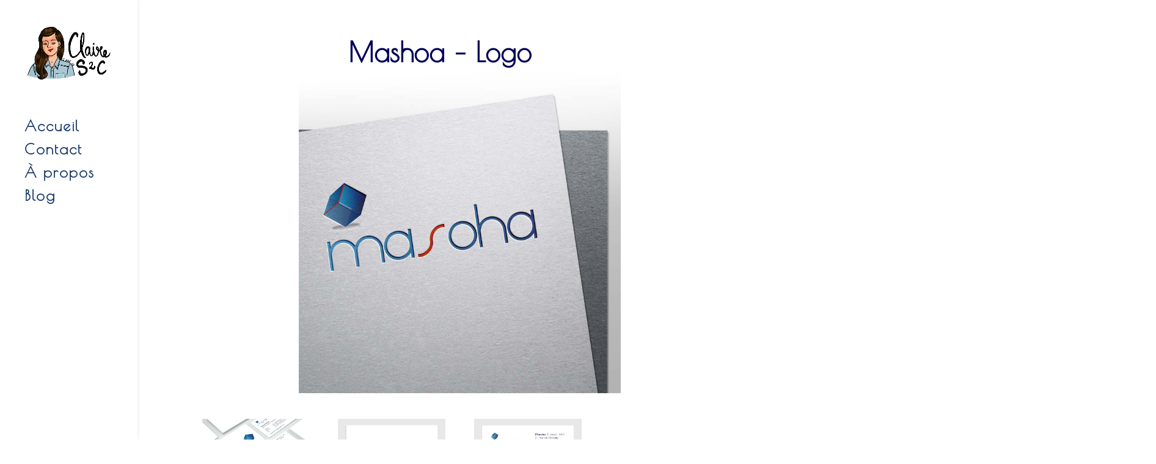

--- FILE ---
content_type: text/css
request_url: https://claires2c.com/wp-content/et-cache/173/et-core-unified-173.min.css?ver=1742291891
body_size: 95
content:
.et_project_meta{Display:none}.et_header_style_left #logo{max-height:100%!important}#top-menu-nav #top-menu a:hover,#mobile_menu_slide a:hover{color:#e01b37!important}.menu-item-2192{line-height:2em!important}#top-menu li{padding-top:5px}a:link{color:#19396a!important}

--- FILE ---
content_type: text/css
request_url: https://claires2c.com/wp-content/et-cache/173/et-core-unified-tb-2278-deferred-173.min.css?ver=1742291891
body_size: 548
content:
.et_pb_section_0_tb_footer{height:100px;min-height:100px;max-height:10px}.et_pb_section_0_tb_footer.et_pb_section{padding-bottom:0px;margin-bottom:0px}.et_pb_row_0_tb_footer{height:10px;max-height:1000px}.et_pb_row_0_tb_footer,body #page-container .et-db #et-boc .et-l .et_pb_row_0_tb_footer.et_pb_row,body.et_pb_pagebuilder_layout.single #page-container #et-boc .et-l .et_pb_row_0_tb_footer.et_pb_row,body.et_pb_pagebuilder_layout.single.et_full_width_portfolio_page #page-container #et-boc .et-l .et_pb_row_0_tb_footer.et_pb_row{width:100%}ul.et_pb_social_media_follow_0_tb_footer{padding-right:107px!important;padding-left:25px!important;margin-right:-235px!important;margin-bottom:-42px!important}.et_pb_social_media_follow_0_tb_footer{width:44.6%}.et_pb_text_0_tb_footer.et_pb_text,.et_pb_text_1_tb_footer.et_pb_text{color:#19396a!important}.et_pb_text_0_tb_footer{font-family:'Poiret One',display;padding-right:0px!important;padding-left:106px!important;margin-top:-14px!important;margin-right:45px!important;margin-bottom:-44px!important;margin-left:-16px!important;width:100%;max-width:100%}.et_pb_text_1_tb_footer{font-family:'Poiret One',display;padding-right:43px!important;padding-bottom:10px!important;margin-right:-612px!important;margin-bottom:10px!important}.et_pb_social_media_follow_network_0_tb_footer a.icon{background-color:#3b5998!important}.et_pb_social_media_follow_network_1_tb_footer a.icon{background-color:#ea2c59!important}.et_pb_row_0_tb_footer.et_pb_row{padding-right:0px!important;padding-bottom:1px!important;padding-left:0px!important;margin-right:137px!important;margin-bottom:0px!important;margin-left:auto!important;margin-left:0px!important;margin-right:auto!important;padding-right:0px;padding-bottom:1px;padding-left:0px}.et_pb_row_0,body #page-container .et-db #et-boc .et-l .et_pb_row_0.et_pb_row,body.et_pb_pagebuilder_layout.single #page-container #et-boc .et-l .et_pb_row_0.et_pb_row,body.et_pb_pagebuilder_layout.single.et_full_width_portfolio_page #page-container #et-boc .et-l .et_pb_row_0.et_pb_row{width:100%}.et_pb_text_0 h2{font-weight:700;font-size:45px;text-align:center}.et_pb_text_0{margin-bottom:-2px!important;width:93.8%}.et_pb_image_0{max-width:50%;text-align:left;margin-left:0}.et_pb_gallery_0.et_pb_gallery .et_pb_gallery_title,.et_pb_gallery_0.et_pb_gallery .mfp-title,.et_pb_gallery_0.et_pb_gallery .et_pb_gallery_caption{font-size:1px}.et_pb_image_0.et_pb_module{margin-left:auto!important;margin-right:auto!important}@media only screen and (max-width:980px){.et_pb_image_0 .et_pb_image_wrap img{width:auto}}@media only screen and (max-width:767px){.et_pb_image_0 .et_pb_image_wrap img{width:auto}}